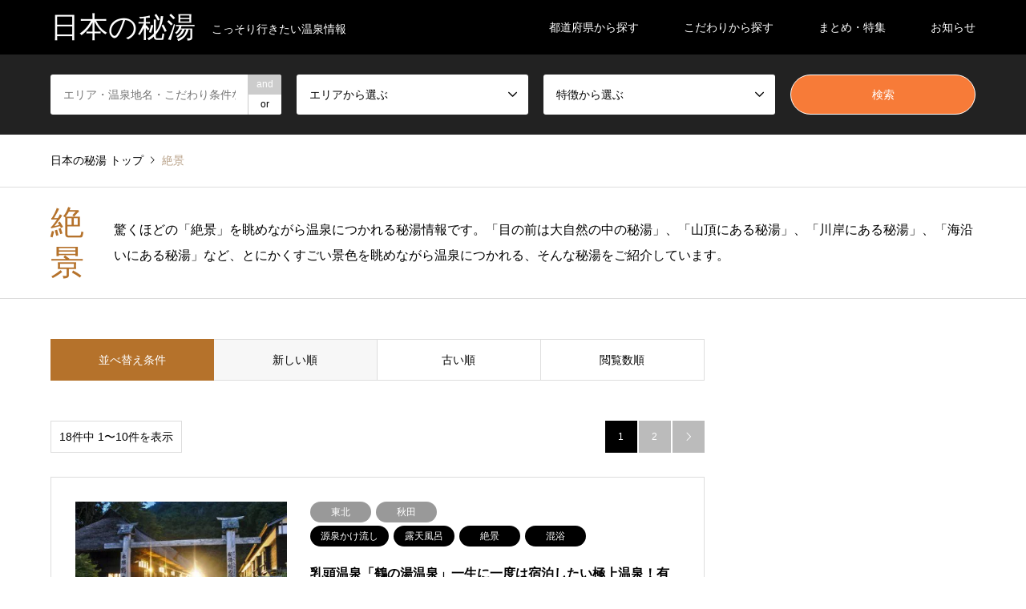

--- FILE ---
content_type: text/html; charset=UTF-8
request_url: https://hitou-japan.com/type/zekkei/
body_size: 79499
content:
<!DOCTYPE html>
<html lang="ja">
<head prefix="og: http://ogp.me/ns# fb: http://ogp.me/ns/fb#">
<meta charset="UTF-8">
<!--[if IE]><meta http-equiv="X-UA-Compatible" content="IE=edge"><![endif]-->
<meta name="viewport" content="width=device-width">
<title>絶景 ｜日本の秘湯</title>
			<meta property="og:type" content="blog" />
<meta property="og:url" content="https:/hitou-japan.com/type/zekkei/">
<meta property="og:title" content="乳頭温泉「鶴の湯温泉」一生に一度は宿泊したい極上温泉！有名な混浴露天風呂は日帰りもOK！" />
<meta property="og:description" content="こっそり行きたい温泉情報 " />
<meta property="og:site_name" content="日本の秘湯" />
<meta property="og:image" content='https://hitou-japan.com/wp-content/uploads/2018/06/hitou-japan_4.jpg'>
<meta property="og:image:secure_url" content="https://hitou-japan.com/wp-content/uploads/2018/06/hitou-japan_4.jpg" />
<meta property="og:image:width" content="1446" />
<meta property="og:image:height" content="700" />
<link rel="pingback" href="https://hitou-japan.com/xmlrpc.php">
<link rel="shortcut icon" href="https://hitou-japan.com/wp-content/uploads/2018/05/スクリーンショット-2018-05-15-21.24.42.png">

<!-- Google Tag Manager for WordPress by DuracellTomi -->
<script data-cfasync="false" type="text/javascript">
	var gtm4wp_datalayer_name = "dataLayer";
	var dataLayer = dataLayer || [];
</script>
<!-- End Google Tag Manager for WordPress by DuracellTomi -->
<!-- All in One SEO Pack 2.5 by Michael Torbert of Semper Fi Web Design[249,274] -->
<meta name="description"  content="驚くほどの「絶景」を眺めながら温泉につかれる秘湯情報です。「目の前は大自然の中の秘湯」、「山頂にある秘湯」、「川岸にある秘湯」、「海沿いにある秘湯」など、とにかくすごい景色を眺めながら温泉につかれる、そんな秘湯をご紹介しています。" />

<meta name="keywords"  content="鶴の湯温泉,黒薙温泉,ホテル金波楼,西の河原露天風呂,山水館,摂津峡 花の里温泉 山水館,,ホテル祖谷温泉" />
<link rel='next' href='https://hitou-japan.com/type/zekkei/page/2/' />

<link rel="canonical" href="https://hitou-japan.com/type/zekkei/" />
<!-- /all in one seo pack -->
<link rel='dns-prefetch' href='//s.w.org' />
<link rel="alternate" type="application/rss+xml" title="日本の秘湯 &raquo; フィード" href="https://hitou-japan.com/feed/" />
<link rel="alternate" type="application/rss+xml" title="日本の秘湯 &raquo; コメントフィード" href="https://hitou-japan.com/comments/feed/" />
<link rel="alternate" type="application/rss+xml" title="日本の秘湯 &raquo; 絶景 特徴 のフィード" href="https://hitou-japan.com/type/zekkei/feed/" />
<link rel='stylesheet' id='style-css'  href='https://hitou-japan.com/wp-content/themes/gensen_tcd050/style.css?ver=1.2.1' type='text/css' media='all' />
<link rel='stylesheet' id='toc-screen-css'  href='https://hitou-japan.com/wp-content/plugins/table-of-contents-plus/screen.min.css?ver=1509' type='text/css' media='all' />
<script type='text/javascript' src='https://hitou-japan.com/wp-includes/js/jquery/jquery.js?ver=1.12.4'></script>
<script type='text/javascript' src='https://hitou-japan.com/wp-includes/js/jquery/jquery-migrate.min.js?ver=1.4.1'></script>
<script type='text/javascript' src='https://hitou-japan.com/wp-content/plugins/duracelltomi-google-tag-manager/js/gtm4wp-form-move-tracker.js?ver=1.8'></script>
<link rel='https://api.w.org/' href='https://hitou-japan.com/wp-json/' />

<!-- Google Tag Manager for WordPress by DuracellTomi -->
<script data-cfasync="false" type="text/javascript">
	dataLayer.push({"pagePostType":"onsen","pagePostType2":"tax-onsen","pageCategory":[]});
</script>
<script data-cfasync="false">(function(w,d,s,l,i){w[l]=w[l]||[];w[l].push({'gtm.start':
new Date().getTime(),event:'gtm.js'});var f=d.getElementsByTagName(s)[0],
j=d.createElement(s),dl=l!='dataLayer'?'&l='+l:'';j.async=true;j.src=
'//www.googletagmanager.com/gtm.'+'js?id='+i+dl;f.parentNode.insertBefore(j,f);
})(window,document,'script','dataLayer','GTM-P6BM8ZQ');</script>
<!-- End Google Tag Manager -->
<!-- End Google Tag Manager for WordPress by DuracellTomi -->
<link rel="stylesheet" href="https://hitou-japan.com/wp-content/themes/gensen_tcd050/css/design-plus.css?ver=1.2.1">
<link rel="stylesheet" href="https://hitou-japan.com/wp-content/themes/gensen_tcd050/css/sns-botton.css?ver=1.2.1">
<link rel="stylesheet" href="https://hitou-japan.com/wp-content/themes/gensen_tcd050/css/responsive.css?ver=1.2.1">
<link rel="stylesheet" href="https://hitou-japan.com/wp-content/themes/gensen_tcd050/css/footer-bar.css?ver=1.2.1">

<script src="https://hitou-japan.com/wp-content/themes/gensen_tcd050/js/jquery.easing.1.3.js?ver=1.2.1"></script>
<script src="https://hitou-japan.com/wp-content/themes/gensen_tcd050/js/jquery.textOverflowEllipsis.js?ver=1.2.1"></script>
<script src="https://hitou-japan.com/wp-content/themes/gensen_tcd050/js/jscript.js?ver=1.2.1"></script>
<script src="https://hitou-japan.com/wp-content/themes/gensen_tcd050/js/comment.js?ver=1.2.1"></script>
<script src="https://hitou-japan.com/wp-content/themes/gensen_tcd050/js/header_fix.js?ver=1.2.1"></script>
<script src="https://hitou-japan.com/wp-content/themes/gensen_tcd050/js/jquery.chosen.min.js?ver=1.2.1"></script>
<link rel="stylesheet" href="https://hitou-japan.com/wp-content/themes/gensen_tcd050/css/jquery.chosen.css?ver=1.2.1">

<style type="text/css">
body, input, textarea, select { font-family: "Segoe UI", Verdana, "游ゴシック", YuGothic, "Hiragino Kaku Gothic ProN", Meiryo, sans-serif; }
.rich_font { font-family: "Times New Roman" , "游明朝" , "Yu Mincho" , "游明朝体" , "YuMincho" , "ヒラギノ明朝 Pro W3" , "Hiragino Mincho Pro" , "HiraMinProN-W3" , "HGS明朝E" , "ＭＳ Ｐ明朝" , "MS PMincho" , serif; font-weight:500; }

#header_logo #logo_text .logo { font-size:36px; }
#header_logo_fix #logo_text_fixed .logo { font-size:36px; }
#footer_logo .logo_text { font-size:36px; }
#post_title { font-size:32px; }
.post_content { font-size:16px; }
#archive_headline { font-size:42px; }
#archive_desc { font-size:14px; }
  
@media screen and (max-width:991px) {
  #header_logo #logo_text .logo { font-size:26px; }
  #header_logo_fix #logo_text_fixed .logo { font-size:26px; }
  #footer_logo .logo_text { font-size:26px; }
  #post_title { font-size:25px; }
  .post_content { font-size:16px; }
  #archive_headline { font-size:25px; }
  #archive_desc { font-size:15px; }
}


#site_wrap { display:none; }
#site_loader_overlay {
  background: #fff;
  opacity: 1;
  position: fixed;
  top: 0px;
  left: 0px;
  width: 100%;
  height: 100%;
  width: 100vw;
  height: 100vh;
  z-index: 99999;
}

/* type1 */
#site_loader_animation {
  margin: -25.5px 0 0 -25.5px;
  width: 48px;
  height: 48px;
  font-size: 10px;
  text-indent: -9999em;
  position: fixed;
  top: 50%;
  left: 50%;
  border: 3px solid rgba(181,114,43,0.2);
  border-top-color: #b5722b;
  border-radius: 50%;
  -webkit-animation: loading-circle 1.1s infinite linear;
  animation: loading-circle 1.1s infinite linear;
}
@-webkit-keyframes loading-circle {
  0% { -webkit-transform: rotate(0deg); transform: rotate(0deg); }
  100% { -webkit-transform: rotate(360deg); transform: rotate(360deg); }
}
@keyframes loading-circle {
  0% { -webkit-transform: rotate(0deg); transform: rotate(0deg); }
  100% { -webkit-transform: rotate(360deg); transform: rotate(360deg);
  }
}


.image {
overflow: hidden;
-webkit-backface-visibility: hidden;
backface-visibility: hidden;
-webkit-transition-duration: .35s;
-moz-transition-duration: .35s;
-ms-transition-duration: .35s;
-o-transition-duration: .35s;
transition-duration: .35s;
}
.image img {
-webkit-backface-visibility: hidden;
backface-visibility: hidden;
-webkit-transform: scale(1);
-webkit-transition-property: opacity, scale, -webkit-transform, transform;
-webkit-transition-duration: .35s;
-moz-transform: scale(1);
-moz-transition-property: opacity, scale, -moz-transform, transform;
-moz-transition-duration: .35s;
-ms-transform: scale(1);
-ms-transition-property: opacity, scale, -ms-transform, transform;
-ms-transition-duration: .35s;
-o-transform: scale(1);
-o-transition-property: opacity, scale, -o-transform, transform;
-o-transition-duration: .35s;
transform: scale(1);
transition-property: opacity, scale, transform;
transition-duration: .35s;
}
.image:hover img, a:hover .image img {
-webkit-transform: scale(1.2);
-moz-transform: scale(1.2);
-ms-transform: scale(1.2);
-o-transform: scale(1.2);
transform: scale(1.2);
}
.introduce_list_col a:hover .image img {
-webkit-transform: scale(1.2) translate3d(-41.66%, 0, 0);
-moz-transform: scale(1.2) translate3d(-41.66%, 0, 0);
-ms-transform: scale(1.2) translate3d(-41.66%, 0, 0);
-o-transform: scale(1.2) translate3d(-41.66%, 0, 0);
transform: scale(1.2) translate3d(-41.66%, 0, 0);
}


.archive_filter .button input:hover, .archive_sort dt,#post_pagination p, #post_pagination a:hover, #return_top a, .c-pw__btn,
#comment_header ul li a:hover, #comment_header ul li.comment_switch_active a, #comment_header #comment_closed p,
#introduce_slider .slick-dots li button:hover, #introduce_slider .slick-dots li.slick-active button
{ background-color:#b5722b; }

#comment_header ul li.comment_switch_active a, #comment_header #comment_closed p, #guest_info input:focus, #comment_textarea textarea:focus
{ border-color:#b5722b; }

#comment_header ul li.comment_switch_active a:after, #comment_header #comment_closed p:after
{ border-color:#b5722b transparent transparent transparent; }

.header_search_inputs .chosen-results li[data-option-array-index="0"]
{ background-color:#b5722b !important; border-color:#b5722b; }

a:hover, #bread_crumb li a:hover, #bread_crumb li.home a:hover:before, #bread_crumb li.last,
#archive_headline, .archive_header .headline, .archive_filter_headline, #related_post .headline,
#introduce_header .headline, .introduce_list_col .info .title, .introduce_archive_banner_link a:hover,
#recent_news .headline, #recent_news li a:hover, #comment_headline,
.side_headline, ul.banner_list li a:hover .caption, .footer_headline, .footer_widget a:hover,
#index_news .entry-date, #index_news_mobile .entry-date, .cb_content-carousel a:hover .image .title
{ color:#b5722b; }

#index_news_mobile .archive_link a:hover, .cb_content-blog_list .archive_link a:hover, #load_post a:hover, #submit_comment:hover, .c-pw__btn:hover
{ background-color:#916032; }

#header_search select:focus, .header_search_inputs .chosen-with-drop .chosen-single span, #footer_contents a:hover, #footer_nav a:hover, #footer_social_link li:hover:before,
#header_slider .slick-arrow:hover, .cb_content-carousel .slick-arrow:hover
{ color:#916032; }

.post_content a { color:#0276f2; }

#header_search, #index_header_search { background-color:#222222; }

#footer_nav { background-color:; }
#footer_contents { background-color:#222222; }

#header_search_submit { background-color:rgba(247,123,56,1.0); }
#header_search_submit:hover { background-color:rgba(146,120,95,1.0); }
.cat-category { background-color:#999999 !important; }
.cat-area { background-color:#999999 !important; }
.cat-type { background-color:#000000 !important; }

@media only screen and (min-width:992px) {
  #global_menu ul ul a { background-color:#b5722b; }
  #global_menu ul ul a:hover, #global_menu ul ul .current-menu-item > a { background-color:#916032; }
  #header_top { background-color:#000000; }
  .has_header_content #header_top { background-color:rgba(0,0,0,0.4); }
  .fix_top.header_fix #header_top { background-color:rgba(0,0,0,0.8); }
  #header_logo a, #global_menu > ul > li > a { color:; }
  #header_logo_fix a, .fix_top.header_fix #global_menu > ul > li > a { color:#ffffff; }
  .has_header_content #index_header_search { background-color:rgba(34,34,34,0.6); }
}
@media screen and (max-width:991px) {
  #global_menu { background-color:#b5722b; }
  #global_menu a:hover, #global_menu .current-menu-item > a { background-color:#916032; }
  #header_top { background-color:#000000; }
  #header_top a, #header_top a:before { color: !important; }
  .mobile_fix_top.header_fix #header_top { background-color:rgba(0,0,0,0.8); }
  .mobile_fix_top.header_fix #header_top a, .mobile_fix_top.header_fix #header_top a:before { color:#ffffff !important; }
  .archive_sort dt { color:#b5722b; }
  .post-type-archive-news #recent_news .show_date li .date { color:#b5722b; }
}



</style>

<script src="https://hitou-japan.com/wp-content/themes/gensen_tcd050/js/imagesloaded.pkgd.min.js?ver=1.2.1"></script>
		<style type="text/css" id="wp-custom-css">
			#cb_4 .cb_headline{color:#b55a00;font-size:45px;}
@media screen and (max-width:991px) {
  #cb_4 .cb_headline { font-size:22px; }
	#cb_0 .cb_desc {
		font-size: 13px;
	}
  #cb_1 .cb_desc {
		font-size: 13px;
	}
	#cb_2 .cb_desc {
		font-size: 13px;
	}
	#cb_3 .cb_desc {
		font-size: 13px;
	}
	#cb_4 .cb_desc {
		font-size: 13px;
	}
}
@media only screen and (max-width: 767px) {
	.post_content p {
		font-size: 15px;
  }
}
		</style>
	<script async src="//pagead2.googlesyndication.com/pagead/js/adsbygoogle.js"></script>
<script>
     (adsbygoogle = window.adsbygoogle || []).push({
          google_ad_client: "ca-pub-4518480259173541",
          enable_page_level_ads: true
     });
</script>
<meta name="google-site-verification" content="TB9KEpnP2tvNaSR_CVruY-5Z5u1FywuCgWfa3MBNMIg" />
</head>
<body id="body" class="archive tax-type term-zekkei term-22 fix_top mobile_fix_top">

<!-- Google Tag Manager (noscript) -->
<noscript><iframe src="https://www.googletagmanager.com/ns.html?id=GTM-P6BM8ZQ"
height="0" width="0" style="display:none;visibility:hidden"></iframe></noscript>
<!-- End Google Tag Manager (noscript) -->

<div id="site_loader_overlay">
 <div id="site_loader_animation">
 </div>
</div>

 <div id="header">
  <div id="header_top">
   <div class="inner clearfix">
    <div id="header_logo">
     <div id="logo_text">
            <div class="logo"><a href="https://hitou-japan.com/"><span class="rich_font">日本の秘湯</span><span class="desc">こっそり行きたい温泉情報 </span></a></div>
    </div>
    </div>
    <div id="header_logo_fix">
     <div id="logo_text_fixed">
 <p class="logo rich_font"><a href="https://hitou-japan.com/" title="日本の秘湯">日本の秘湯</a></p>
</div>
    </div>
    <a href="#" class="search_button"><span>検索</span></a>
    <a href="#" class="menu_button"><span>menu</span></a>
    <div id="global_menu">
     <ul id="menu-%e3%83%a1%e3%83%8b%e3%83%a5%e3%83%bc%ef%bc%91" class="menu"><li id="menu-item-36" class="menu-item menu-item-type-custom menu-item-object-custom menu-item-has-children menu-item-36"><a>都道府県から探す</a>
<ul class="sub-menu">
	<li id="menu-item-139" class="menu-item menu-item-type-taxonomy menu-item-object-area menu-item-139"><a href="https://hitou-japan.com/area/hokkaido/">北海道</a></li>
	<li id="menu-item-131" class="menu-item menu-item-type-taxonomy menu-item-object-area menu-item-has-children menu-item-131"><a href="https://hitou-japan.com/area/tohoku/">東北</a>
	<ul class="sub-menu">
		<li id="menu-item-133" class="menu-item menu-item-type-taxonomy menu-item-object-area menu-item-133"><a href="https://hitou-japan.com/area/aomori/">青森</a></li>
		<li id="menu-item-135" class="menu-item menu-item-type-taxonomy menu-item-object-area menu-item-135"><a href="https://hitou-japan.com/area/akita/">秋田</a></li>
		<li id="menu-item-134" class="menu-item menu-item-type-taxonomy menu-item-object-area menu-item-134"><a href="https://hitou-japan.com/area/iwate/">岩手</a></li>
		<li id="menu-item-136" class="menu-item menu-item-type-taxonomy menu-item-object-area menu-item-136"><a href="https://hitou-japan.com/area/miyagi/">宮城</a></li>
		<li id="menu-item-137" class="menu-item menu-item-type-taxonomy menu-item-object-area menu-item-137"><a href="https://hitou-japan.com/area/yamagata/">山形</a></li>
		<li id="menu-item-138" class="menu-item menu-item-type-taxonomy menu-item-object-area menu-item-138"><a href="https://hitou-japan.com/area/fukushima/">福島</a></li>
	</ul>
</li>
	<li id="menu-item-125" class="menu-item menu-item-type-taxonomy menu-item-object-area menu-item-has-children menu-item-125"><a href="https://hitou-japan.com/area/hokuriku_koushinetsu/">北陸・甲信越</a>
	<ul class="sub-menu">
		<li id="menu-item-127" class="menu-item menu-item-type-taxonomy menu-item-object-area menu-item-127"><a href="https://hitou-japan.com/area/ishikawa/">石川</a></li>
		<li id="menu-item-126" class="menu-item menu-item-type-taxonomy menu-item-object-area menu-item-126"><a href="https://hitou-japan.com/area/toyama/">富山</a></li>
		<li id="menu-item-129" class="menu-item menu-item-type-taxonomy menu-item-object-area menu-item-129"><a href="https://hitou-japan.com/area/niigata/">新潟</a></li>
		<li id="menu-item-128" class="menu-item menu-item-type-taxonomy menu-item-object-area menu-item-128"><a href="https://hitou-japan.com/area/fukui/">福井</a></li>
		<li id="menu-item-130" class="menu-item menu-item-type-taxonomy menu-item-object-area menu-item-130"><a href="https://hitou-japan.com/area/yamanashi/">山梨</a></li>
		<li id="menu-item-132" class="menu-item menu-item-type-taxonomy menu-item-object-area menu-item-132"><a href="https://hitou-japan.com/area/nagano/">長野</a></li>
	</ul>
</li>
	<li id="menu-item-37" class="menu-item menu-item-type-taxonomy menu-item-object-area menu-item-has-children menu-item-37"><a href="https://hitou-japan.com/area/kanto/">関東</a>
	<ul class="sub-menu">
		<li id="menu-item-94" class="menu-item menu-item-type-taxonomy menu-item-object-area menu-item-94"><a href="https://hitou-japan.com/area/kanagawa/">神奈川</a></li>
		<li id="menu-item-96" class="menu-item menu-item-type-taxonomy menu-item-object-area menu-item-96"><a href="https://hitou-japan.com/area/gunma/">群馬</a></li>
		<li id="menu-item-97" class="menu-item menu-item-type-taxonomy menu-item-object-area menu-item-97"><a href="https://hitou-japan.com/area/tochigi/">栃木</a></li>
		<li id="menu-item-95" class="menu-item menu-item-type-taxonomy menu-item-object-area menu-item-95"><a href="https://hitou-japan.com/area/chiba/">千葉</a></li>
		<li id="menu-item-98" class="menu-item menu-item-type-taxonomy menu-item-object-area menu-item-98"><a href="https://hitou-japan.com/area/saitama/">埼玉</a></li>
	</ul>
</li>
	<li id="menu-item-99" class="menu-item menu-item-type-taxonomy menu-item-object-area menu-item-has-children menu-item-99"><a href="https://hitou-japan.com/area/toukai/">東海</a>
	<ul class="sub-menu">
		<li id="menu-item-101" class="menu-item menu-item-type-taxonomy menu-item-object-area menu-item-101"><a href="https://hitou-japan.com/area/gifu/">岐阜</a></li>
		<li id="menu-item-103" class="menu-item menu-item-type-taxonomy menu-item-object-area menu-item-103"><a href="https://hitou-japan.com/area/mie/">三重</a></li>
		<li id="menu-item-102" class="menu-item menu-item-type-taxonomy menu-item-object-area menu-item-102"><a href="https://hitou-japan.com/area/shizuoka/">静岡</a></li>
		<li id="menu-item-100" class="menu-item menu-item-type-taxonomy menu-item-object-area menu-item-100"><a href="https://hitou-japan.com/area/aichi/">愛知</a></li>
	</ul>
</li>
	<li id="menu-item-38" class="menu-item menu-item-type-taxonomy menu-item-object-area menu-item-has-children menu-item-38"><a href="https://hitou-japan.com/area/kansai/">関西</a>
	<ul class="sub-menu">
		<li id="menu-item-39" class="menu-item menu-item-type-taxonomy menu-item-object-area menu-item-39"><a href="https://hitou-japan.com/area/osaka/">大阪</a></li>
		<li id="menu-item-40" class="menu-item menu-item-type-taxonomy menu-item-object-area menu-item-40"><a href="https://hitou-japan.com/area/kyoto/">京都</a></li>
		<li id="menu-item-41" class="menu-item menu-item-type-taxonomy menu-item-object-area menu-item-41"><a href="https://hitou-japan.com/area/hyogo/">兵庫</a></li>
		<li id="menu-item-67" class="menu-item menu-item-type-taxonomy menu-item-object-area menu-item-67"><a href="https://hitou-japan.com/area/nara/">奈良</a></li>
		<li id="menu-item-42" class="menu-item menu-item-type-taxonomy menu-item-object-area menu-item-42"><a href="https://hitou-japan.com/area/shiga/">滋賀</a></li>
		<li id="menu-item-68" class="menu-item menu-item-type-taxonomy menu-item-object-area menu-item-68"><a href="https://hitou-japan.com/area/wakayama/">和歌山</a></li>
	</ul>
</li>
	<li id="menu-item-104" class="menu-item menu-item-type-taxonomy menu-item-object-area menu-item-has-children menu-item-104"><a href="https://hitou-japan.com/area/chugoku_shikoku/">中国・四国</a>
	<ul class="sub-menu">
		<li id="menu-item-105" class="menu-item menu-item-type-taxonomy menu-item-object-area menu-item-105"><a href="https://hitou-japan.com/area/okayama/">岡山</a></li>
		<li id="menu-item-106" class="menu-item menu-item-type-taxonomy menu-item-object-area menu-item-106"><a href="https://hitou-japan.com/area/hiroshima/">広島</a></li>
		<li id="menu-item-107" class="menu-item menu-item-type-taxonomy menu-item-object-area menu-item-107"><a href="https://hitou-japan.com/area/tottori/">鳥取</a></li>
		<li id="menu-item-108" class="menu-item menu-item-type-taxonomy menu-item-object-area menu-item-108"><a href="https://hitou-japan.com/area/shimane/">島根</a></li>
		<li id="menu-item-109" class="menu-item menu-item-type-taxonomy menu-item-object-area menu-item-109"><a href="https://hitou-japan.com/area/yamaguchi/">山口</a></li>
		<li id="menu-item-110" class="menu-item menu-item-type-taxonomy menu-item-object-area menu-item-110"><a href="https://hitou-japan.com/area/ehime/">愛媛</a></li>
		<li id="menu-item-111" class="menu-item menu-item-type-taxonomy menu-item-object-area menu-item-111"><a href="https://hitou-japan.com/area/tokushima/">徳島</a></li>
		<li id="menu-item-112" class="menu-item menu-item-type-taxonomy menu-item-object-area menu-item-112"><a href="https://hitou-japan.com/area/kagawa/">香川</a></li>
		<li id="menu-item-113" class="menu-item menu-item-type-taxonomy menu-item-object-area menu-item-113"><a href="https://hitou-japan.com/area/kouchi/">高知</a></li>
	</ul>
</li>
	<li id="menu-item-114" class="menu-item menu-item-type-taxonomy menu-item-object-area menu-item-has-children menu-item-114"><a href="https://hitou-japan.com/area/kyushu/">九州</a>
	<ul class="sub-menu">
		<li id="menu-item-115" class="menu-item menu-item-type-taxonomy menu-item-object-area menu-item-115"><a href="https://hitou-japan.com/area/fukuoka/">福岡</a></li>
		<li id="menu-item-116" class="menu-item menu-item-type-taxonomy menu-item-object-area menu-item-116"><a href="https://hitou-japan.com/area/oita/">大分</a></li>
		<li id="menu-item-117" class="menu-item menu-item-type-taxonomy menu-item-object-area menu-item-117"><a href="https://hitou-japan.com/area/saga/">佐賀</a></li>
		<li id="menu-item-118" class="menu-item menu-item-type-taxonomy menu-item-object-area menu-item-118"><a href="https://hitou-japan.com/area/nagasaki/">長崎</a></li>
		<li id="menu-item-119" class="menu-item menu-item-type-taxonomy menu-item-object-area menu-item-119"><a href="https://hitou-japan.com/area/kumamoto/">熊本</a></li>
		<li id="menu-item-120" class="menu-item menu-item-type-taxonomy menu-item-object-area menu-item-120"><a href="https://hitou-japan.com/area/kagoshima/">鹿児島</a></li>
		<li id="menu-item-121" class="menu-item menu-item-type-taxonomy menu-item-object-area menu-item-121"><a href="https://hitou-japan.com/area/miyazaki/">宮崎</a></li>
	</ul>
</li>
	<li id="menu-item-122" class="menu-item menu-item-type-taxonomy menu-item-object-area menu-item-has-children menu-item-122"><a href="https://hitou-japan.com/area/okinawa/">沖縄</a>
	<ul class="sub-menu">
		<li id="menu-item-123" class="menu-item menu-item-type-taxonomy menu-item-object-area menu-item-123"><a href="https://hitou-japan.com/area/okinawa_hontou/">沖縄本島</a></li>
		<li id="menu-item-124" class="menu-item menu-item-type-taxonomy menu-item-object-area menu-item-124"><a href="https://hitou-japan.com/area/okinawa_ritou/">沖縄離島</a></li>
	</ul>
</li>
</ul>
</li>
<li id="menu-item-26" class="menu-item menu-item-type-custom menu-item-object-custom current-menu-ancestor current-menu-parent menu-item-has-children menu-item-26"><a>こだわりから探す</a>
<ul class="sub-menu">
	<li id="menu-item-23" class="menu-item menu-item-type-taxonomy menu-item-object-type menu-item-23"><a href="https://hitou-japan.com/type/gensen/">源泉かけ流し</a></li>
	<li id="menu-item-72" class="menu-item menu-item-type-taxonomy menu-item-object-type menu-item-72"><a href="https://hitou-japan.com/type/roten/">露天風呂</a></li>
	<li id="menu-item-73" class="menu-item menu-item-type-taxonomy menu-item-object-type current-menu-item menu-item-73"><a href="https://hitou-japan.com/type/zekkei/">絶景</a></li>
	<li id="menu-item-84" class="menu-item menu-item-type-taxonomy menu-item-object-type menu-item-84"><a href="https://hitou-japan.com/type/noyu/">野湯</a></li>
	<li id="menu-item-74" class="menu-item menu-item-type-taxonomy menu-item-object-type menu-item-74"><a href="https://hitou-japan.com/type/konyoku/">混浴</a></li>
	<li id="menu-item-83" class="menu-item menu-item-type-taxonomy menu-item-object-type menu-item-83"><a href="https://hitou-japan.com/type/kyodoyokujyo_koushuyokujyo/">共同浴場・公衆浴場</a></li>
	<li id="menu-item-75" class="menu-item menu-item-type-taxonomy menu-item-object-type menu-item-75"><a href="https://hitou-japan.com/type/bijinnoyu/">美人の湯・美肌の湯</a></li>
	<li id="menu-item-24" class="menu-item menu-item-type-taxonomy menu-item-object-type menu-item-24"><a href="https://hitou-japan.com/type/kashikiri_kazokuburo/">貸切風呂・家族風呂</a></li>
	<li id="menu-item-85" class="menu-item menu-item-type-taxonomy menu-item-object-type menu-item-85"><a href="https://hitou-japan.com/type/ashiyu/">足湯</a></li>
	<li id="menu-item-82" class="menu-item menu-item-type-taxonomy menu-item-object-type menu-item-82"><a href="https://hitou-japan.com/type/24hours/">24時間入浴可</a></li>
	<li id="menu-item-86" class="menu-item menu-item-type-taxonomy menu-item-object-type menu-item-86"><a href="https://hitou-japan.com/type/sauna/">サウナ</a></li>
	<li id="menu-item-22" class="menu-item menu-item-type-taxonomy menu-item-object-type menu-item-22"><a href="https://hitou-japan.com/type/ganban/">岩盤浴</a></li>
</ul>
</li>
<li id="menu-item-51" class="menu-item menu-item-type-custom menu-item-object-custom menu-item-has-children menu-item-51"><a href="http://hitou-japan.com/%E3%83%96%E3%83%AD%E3%82%B0%E4%B8%80%E8%A6%A7%E3%83%9A%E3%83%BC%E3%82%B8/">まとめ・特集</a>
<ul class="sub-menu">
	<li id="menu-item-227" class="menu-item menu-item-type-taxonomy menu-item-object-category menu-item-227"><a href="https://hitou-japan.com/matome_topics/matome/">温泉まとめ</a></li>
	<li id="menu-item-228" class="menu-item menu-item-type-taxonomy menu-item-object-category menu-item-228"><a href="https://hitou-japan.com/matome_topics/tokushu/">温泉特集</a></li>
</ul>
</li>
<li id="menu-item-91" class="menu-item menu-item-type-post_type_archive menu-item-object-news menu-item-91"><a href="https://hitou-japan.com/news/">お知らせ</a></li>
</ul>    </div>
   </div>
  </div>
  <div id="header_search">
   <div class="inner">
    <form action="https://hitou-japan.com/onsen/" method="get" class="columns-4">
     <div class="header_search_inputs header_search_keywords">
      <input type="text" id="header_search_keywords" name="search_keywords" placeholder="エリア・温泉地名・こだわり条件などを入力" value="" />
      <input type="hidden" name="search_keywords_operator" value="and" />
      <ul class="search_keywords_operator">
       <li class="active">and</li>
       <li>or</li>
      </ul>
     </div>
     <div class="header_search_inputs">
<select  name='search_cat1' id='header_search_cat1' class='' >
	<option value='0' selected='selected'>エリアから選ぶ</option>
	<option class="level-0" value="74">北海道</option>
	<option class="level-0" value="67">東北</option>
	<option class="level-1" value="68">&nbsp;&nbsp;&nbsp;青森</option>
	<option class="level-1" value="70">&nbsp;&nbsp;&nbsp;秋田</option>
	<option class="level-1" value="69">&nbsp;&nbsp;&nbsp;岩手</option>
	<option class="level-1" value="71">&nbsp;&nbsp;&nbsp;宮城</option>
	<option class="level-1" value="72">&nbsp;&nbsp;&nbsp;山形</option>
	<option class="level-1" value="73">&nbsp;&nbsp;&nbsp;福島</option>
	<option class="level-0" value="59">北陸・甲信越</option>
	<option class="level-1" value="60">&nbsp;&nbsp;&nbsp;富山</option>
	<option class="level-1" value="62">&nbsp;&nbsp;&nbsp;石川</option>
	<option class="level-1" value="64">&nbsp;&nbsp;&nbsp;新潟</option>
	<option class="level-1" value="63">&nbsp;&nbsp;&nbsp;福井</option>
	<option class="level-1" value="66">&nbsp;&nbsp;&nbsp;山梨</option>
	<option class="level-1" value="65">&nbsp;&nbsp;&nbsp;長野</option>
	<option class="level-0" value="2">関東</option>
	<option class="level-1" value="5">&nbsp;&nbsp;&nbsp;東京</option>
	<option class="level-1" value="28">&nbsp;&nbsp;&nbsp;神奈川</option>
	<option class="level-1" value="30">&nbsp;&nbsp;&nbsp;群馬</option>
	<option class="level-1" value="31">&nbsp;&nbsp;&nbsp;栃木</option>
	<option class="level-1" value="29">&nbsp;&nbsp;&nbsp;千葉</option>
	<option class="level-1" value="32">&nbsp;&nbsp;&nbsp;埼玉</option>
	<option class="level-0" value="33">東海</option>
	<option class="level-1" value="35">&nbsp;&nbsp;&nbsp;岐阜</option>
	<option class="level-1" value="36">&nbsp;&nbsp;&nbsp;静岡</option>
	<option class="level-1" value="34">&nbsp;&nbsp;&nbsp;愛知</option>
	<option class="level-1" value="37">&nbsp;&nbsp;&nbsp;三重</option>
	<option class="level-0" value="3">関西</option>
	<option class="level-1" value="4">&nbsp;&nbsp;&nbsp;大阪</option>
	<option class="level-1" value="11">&nbsp;&nbsp;&nbsp;京都</option>
	<option class="level-1" value="12">&nbsp;&nbsp;&nbsp;兵庫</option>
	<option class="level-1" value="23">&nbsp;&nbsp;&nbsp;奈良</option>
	<option class="level-1" value="13">&nbsp;&nbsp;&nbsp;滋賀</option>
	<option class="level-1" value="24">&nbsp;&nbsp;&nbsp;和歌山</option>
	<option class="level-0" value="38">中国・四国</option>
	<option class="level-1" value="39">&nbsp;&nbsp;&nbsp;岡山</option>
	<option class="level-1" value="40">&nbsp;&nbsp;&nbsp;広島</option>
	<option class="level-1" value="41">&nbsp;&nbsp;&nbsp;鳥取</option>
	<option class="level-1" value="42">&nbsp;&nbsp;&nbsp;島根</option>
	<option class="level-1" value="43">&nbsp;&nbsp;&nbsp;山口</option>
	<option class="level-1" value="44">&nbsp;&nbsp;&nbsp;愛媛</option>
	<option class="level-1" value="45">&nbsp;&nbsp;&nbsp;徳島</option>
	<option class="level-1" value="46">&nbsp;&nbsp;&nbsp;香川</option>
	<option class="level-1" value="47">&nbsp;&nbsp;&nbsp;高知</option>
	<option class="level-0" value="48">九州</option>
	<option class="level-1" value="49">&nbsp;&nbsp;&nbsp;福岡</option>
	<option class="level-1" value="52">&nbsp;&nbsp;&nbsp;長崎</option>
	<option class="level-1" value="50">&nbsp;&nbsp;&nbsp;大分</option>
	<option class="level-1" value="51">&nbsp;&nbsp;&nbsp;佐賀</option>
	<option class="level-1" value="53">&nbsp;&nbsp;&nbsp;熊本</option>
	<option class="level-1" value="54">&nbsp;&nbsp;&nbsp;鹿児島</option>
	<option class="level-1" value="55">&nbsp;&nbsp;&nbsp;宮崎</option>
	<option class="level-0" value="56">沖縄</option>
	<option class="level-1" value="57">&nbsp;&nbsp;&nbsp;沖縄本島</option>
	<option class="level-1" value="58">&nbsp;&nbsp;&nbsp;沖縄離島</option>
</select>
     </div>
     <div class="header_search_inputs">
<select  name='search_cat2' id='header_search_cat2' class='' >
	<option value='0' selected='selected'>特徴から選ぶ</option>
	<option class="level-0" value="9">源泉かけ流し</option>
	<option class="level-0" value="6">露天風呂</option>
	<option class="level-0" value="22">絶景</option>
	<option class="level-0" value="25">野湯</option>
	<option class="level-0" value="14">混浴</option>
	<option class="level-0" value="26">共同浴場・公衆浴場</option>
	<option class="level-0" value="21">美人の湯・美肌の湯</option>
	<option class="level-0" value="7">貸切風呂・家族風呂</option>
	<option class="level-0" value="27">足湯</option>
	<option class="level-0" value="19">24時間入浴可</option>
	<option class="level-0" value="20">サウナ</option>
	<option class="level-0" value="8">岩盤浴</option>
</select>
     </div>
     <div class="header_search_inputs header_search_button">
      <input type="submit" id="header_search_submit" value="検索" />
     </div>
    </form>
   </div>
  </div>
 </div><!-- END #header -->

 <div id="main_contents" class="clearfix">


<div id="breadcrumb">
 <ul class="inner clearfix">
  <li itemscope="itemscope" itemtype="http://data-vocabulary.org/Breadcrumb" class="home"><a itemprop="url" href="https://hitou-japan.com/">日本の秘湯 トップ<span itemprop="title">ホーム</span></a></li>

  <li class="last">絶景</li>

 </ul>
</div>

<div class="archive_header">
 <div class="inner">
  <h1 class="headline rich_font">絶景</h1>
  <p class="desc">驚くほどの「絶景」を眺めながら温泉につかれる秘湯情報です。「目の前は大自然の中の秘湯」、「山頂にある秘湯」、「川岸にある秘湯」、「海沿いにある秘湯」など、とにかくすごい景色を眺めながら温泉につかれる、そんな秘湯をご紹介しています。</p>
 </div>
</div>

<div id="main_col" class="clearfix">

 <div id="left_col" class="custom_search_results">


 <dl class="archive_sort clearfix">
  <dt>並べ替え条件</dt>
  <dd><a href="/type/zekkei/?sort=date_desc" class="active">新しい順</a></dd>
  <dd><a href="/type/zekkei/?sort=date_asc">古い順</a></dd>
  <dd><a href="/type/zekkei/?sort=views">閲覧数順</a></dd>
 </dl>

<div class="page_navi2 clearfix">
 <p>18件中 1〜10件を表示</p>
<ul class='page-numbers'>
	<li class='prev disable'><span class='prev page-numbers'>&#xe90f;</span></li>
	<li><span aria-current='page' class='page-numbers current'>1</span></li>
	<li><a class='page-numbers' href='https://hitou-japan.com/type/zekkei/page/2/'>2</a></li>
	<li class="next"><a class="next page-numbers" href="https://hitou-japan.com/type/zekkei/page/2/">&#xe910;</a></li>
</ul>
</div>

 <ol id="post_list2">

  <li class="article">
   <a href="https://hitou-japan.com/onsen/tsurunoyuonsen/" title="乳頭温泉「鶴の湯温泉」一生に一度は宿泊したい極上温泉！有名な混浴露天風呂は日帰りもOK！" class="clearfix">
    <div class="image">
     <img width="336" height="216" src="https://hitou-japan.com/wp-content/uploads/2019/05/tsurunoyu-336x216.jpg" class="attachment-size2 size-size2 wp-post-image" alt="乳頭温泉「鶴の湯温泉」一生に一度は宿泊したい極上温泉！有名な混浴露天風呂は日帰りもOK！" />    </div>
    <div class="info">
    <ul class="meta clearfix"><li class="cat"><span class="cat-area" data-href="https://hitou-japan.com/area/tohoku/" title="東北">東北</span><span class="cat-area" data-href="https://hitou-japan.com/area/akita/" title="秋田">秋田</span></li><li class="cat"><span class="cat-type" data-href="https://hitou-japan.com/type/gensen/" title="源泉かけ流し">源泉かけ流し</span><span class="cat-type" data-href="https://hitou-japan.com/type/roten/" title="露天風呂">露天風呂</span><span class="cat-type" data-href="https://hitou-japan.com/type/zekkei/" title="絶景">絶景</span><span class="cat-type" data-href="https://hitou-japan.com/type/konyoku/" title="混浴">混浴</span></li></ul>
     <h2 class="title">乳頭温泉「鶴の湯温泉」一生に一度は宿泊したい極上温泉！有名な混浴露天風呂は日帰りもOK！</h2>
     <p class="excerpt">秋田県仙北市にある温泉地「乳頭温泉郷」。最近では、すっかり「秋田の秘湯」として人気を集めていますね。▶参考情報：「乳頭…</p>
    </div>
   </a>
  </li>
  <li class="article">
   <a href="https://hitou-japan.com/onsen/syunyoukan/" title="小浜温泉「春陽館」唐破風造りの存在感がすごい老舗旅館で日帰り入浴を体験【口コミ付】" class="clearfix">
    <div class="image">
     <img width="336" height="216" src="https://hitou-japan.com/wp-content/uploads/2019/08/shunyoukan_gaikan-336x216.jpg" class="attachment-size2 size-size2 wp-post-image" alt="小浜温泉「春陽館」唐破風造りの存在感がすごい老舗旅館で日帰り入浴を堪能【口コミ付】" />    </div>
    <div class="info">
    <ul class="meta clearfix"><li class="cat"><span class="cat-area" data-href="https://hitou-japan.com/area/kyushu/" title="九州">九州</span><span class="cat-area" data-href="https://hitou-japan.com/area/nagasaki/" title="長崎">長崎</span></li><li class="cat"><span class="cat-type" data-href="https://hitou-japan.com/type/gensen/" title="源泉かけ流し">源泉かけ流し</span><span class="cat-type" data-href="https://hitou-japan.com/type/roten/" title="露天風呂">露天風呂</span><span class="cat-type" data-href="https://hitou-japan.com/type/zekkei/" title="絶景">絶景</span><span class="cat-type" data-href="https://hitou-japan.com/type/kashikiri_kazokuburo/" title="貸切風呂・家族風呂">貸切風呂・家族風呂</span></li></ul>
     <h2 class="title">小浜温泉「春陽館」唐破風造りの存在感がすごい老舗旅館で日帰り入浴を体験【口コミ付】</h2>
     <p class="excerpt">九州地方の長崎県というと異国情緒が漂う場所と言うイメージが強く、温泉地がないのではないかという人もいます。しかし、長…</p>
    </div>
   </a>
  </li>
  <li class="article">
   <a href="https://hitou-japan.com/onsen/kuronagionsen/" title="【期間限定の秘湯】富山「黒薙温泉」！トロッコ電車で行く壮大な大自然にある混浴露天風呂で日帰り入浴を体験！" class="clearfix">
    <div class="image">
     <img width="336" height="216" src="https://hitou-japan.com/wp-content/uploads/2019/07/kuronagionsen-336x216.jpg" class="attachment-size2 size-size2 wp-post-image" alt="【期間限定の秘湯】富山「黒薙温泉」について" />    </div>
    <div class="info">
    <ul class="meta clearfix"><li class="cat"><span class="cat-area" data-href="https://hitou-japan.com/area/hokuriku_koushinetsu/" title="北陸・甲信越">北陸・甲信越</span><span class="cat-area" data-href="https://hitou-japan.com/area/toyama/" title="富山">富山</span></li><li class="cat"><span class="cat-type" data-href="https://hitou-japan.com/type/gensen/" title="源泉かけ流し">源泉かけ流し</span><span class="cat-type" data-href="https://hitou-japan.com/type/roten/" title="露天風呂">露天風呂</span><span class="cat-type" data-href="https://hitou-japan.com/type/zekkei/" title="絶景">絶景</span><span class="cat-type" data-href="https://hitou-japan.com/type/konyoku/" title="混浴">混浴</span></li></ul>
     <h2 class="title">【期間限定の秘湯】富山「黒薙温泉」！トロッコ電車で行く壮大な大自然にある混浴露天風呂で日帰り入浴を体験！</h2>
     <p class="excerpt">夏場の温泉は少し敬遠されがちですが、しかし、これからの時期にこそ入りたいそんな最高の温泉があるんです。今回ご紹介する…</p>
    </div>
   </a>
  </li>
  <li class="article">
   <a href="https://hitou-japan.com/onsen/kuramaonsen/" title="京都鞍馬の「くらま温泉」！大自然に囲まれた露天風呂で天然温泉を堪能【日帰りも宿泊も可】" class="clearfix">
    <div class="image">
     <img width="336" height="216" src="https://hitou-japan.com/wp-content/uploads/2019/05/kuramaonsen-336x216.jpg" class="attachment-size2 size-size2 wp-post-image" alt="京都鞍馬の「くらま温泉」" />    </div>
    <div class="info">
    <ul class="meta clearfix"><li class="cat"><span class="cat-area" data-href="https://hitou-japan.com/area/kansai/" title="関西">関西</span><span class="cat-area" data-href="https://hitou-japan.com/area/kyoto/" title="京都">京都</span></li><li class="cat"><span class="cat-type" data-href="https://hitou-japan.com/type/roten/" title="露天風呂">露天風呂</span><span class="cat-type" data-href="https://hitou-japan.com/type/zekkei/" title="絶景">絶景</span><span class="cat-type" data-href="https://hitou-japan.com/type/sauna/" title="サウナ">サウナ</span></li></ul>
     <h2 class="title">京都鞍馬の「くらま温泉」！大自然に囲まれた露天風呂で天然温泉を堪能【日帰りも宿泊も可】</h2>
     <p class="excerpt">京都市内中心部から北のほうに向かうとそこには京の奥座敷「鞍馬」エリアが存在しています。「鞍馬」エリアには、京都を代表…</p>
    </div>
   </a>
  </li>
  <li class="article">
   <a href="https://hitou-japan.com/onsen/hotel_kinparo/" title="城崎で人気「ホテル 金波楼」最高のおもてなし＆露天風呂と日本海のパノラマ絶景を体験【5つ星宿に認定】" class="clearfix">
    <div class="image">
     <img width="336" height="216" src="https://hitou-japan.com/wp-content/uploads/2019/04/kinparo_gaikan-336x216.jpg" class="attachment-size2 size-size2 wp-post-image" alt="「ホテル金波楼」の外観" />    </div>
    <div class="info">
    <ul class="meta clearfix"><li class="cat"><span class="cat-area" data-href="https://hitou-japan.com/area/kansai/" title="関西">関西</span><span class="cat-area" data-href="https://hitou-japan.com/area/hyogo/" title="兵庫">兵庫</span></li><li class="cat"><span class="cat-type" data-href="https://hitou-japan.com/type/roten/" title="露天風呂">露天風呂</span><span class="cat-type" data-href="https://hitou-japan.com/type/zekkei/" title="絶景">絶景</span><span class="cat-type" data-href="https://hitou-japan.com/type/sauna/" title="サウナ">サウナ</span></li></ul>
     <h2 class="title">城崎で人気「ホテル 金波楼」最高のおもてなし＆露天風呂と日本海のパノラマ絶景を体験【5つ星宿に認定】</h2>
     <p class="excerpt">兵庫県北部エリアといえば、全国的にも有名な「城崎温泉」をはじめ、日本海に隣接していている人気水族館「城崎マリンワール…</p>
    </div>
   </a>
  </li>
  <li class="article">
   <a href="https://hitou-japan.com/onsen/sainokawara-rotenburo/" title="草津温泉随一の広さ「西の河原露天風呂」開放感と四季折々の絶景を堪能【毎週金曜日「混浴の日」スタート！】" class="clearfix">
    <div class="image">
     <img width="336" height="216" src="https://hitou-japan.com/wp-content/uploads/2019/03/sainokawaradairotenburo-336x216.jpg" class="attachment-size2 size-size2 wp-post-image" alt="草津温泉随一の広さ「西の河原露天風呂」開放感と四季折々の絶景を堪能【毎週金曜日「混浴の日」スタート】" />    </div>
    <div class="info">
    <ul class="meta clearfix"><li class="cat"><span class="cat-area" data-href="https://hitou-japan.com/area/kanto/" title="関東">関東</span><span class="cat-area" data-href="https://hitou-japan.com/area/gunma/" title="群馬">群馬</span></li><li class="cat"><span class="cat-type" data-href="https://hitou-japan.com/type/gensen/" title="源泉かけ流し">源泉かけ流し</span><span class="cat-type" data-href="https://hitou-japan.com/type/roten/" title="露天風呂">露天風呂</span><span class="cat-type" data-href="https://hitou-japan.com/type/zekkei/" title="絶景">絶景</span><span class="cat-type" data-href="https://hitou-japan.com/type/konyoku/" title="混浴">混浴</span></li></ul>
     <h2 class="title">草津温泉随一の広さ「西の河原露天風呂」開放感と四季折々の絶景を堪能【毎週金曜日「混浴の日」スタート！】</h2>
     <p class="excerpt">「とんでもなく広い大露天風呂」「ハンパない開放感」などと聞いたら、温泉好きの皆さんは気になって仕方ないですよね。ひろ…</p>
    </div>
   </a>
  </li>
  <li class="article">
   <a href="https://hitou-japan.com/onsen/nannouonsen-suisyounoyu/" title="南濃温泉「水晶の湯」露天風呂から濃尾平野を一望できる絶景パノラマビューを体験！" class="clearfix">
    <div class="image">
     <img width="336" height="216" src="https://hitou-japan.com/wp-content/uploads/2019/02/nannouonsen_suishounoyu_rotenburonagame-336x216.jpg" class="attachment-size2 size-size2 wp-post-image" alt="南濃温泉「水晶の湯」露天風呂から濃尾平野を一望できる絶景パノラマビュー" />    </div>
    <div class="info">
    <ul class="meta clearfix"><li class="cat"><span class="cat-area" data-href="https://hitou-japan.com/area/toukai/" title="東海">東海</span><span class="cat-area" data-href="https://hitou-japan.com/area/gifu/" title="岐阜">岐阜</span></li><li class="cat"><span class="cat-type" data-href="https://hitou-japan.com/type/roten/" title="露天風呂">露天風呂</span><span class="cat-type" data-href="https://hitou-japan.com/type/zekkei/" title="絶景">絶景</span></li></ul>
     <h2 class="title">南濃温泉「水晶の湯」露天風呂から濃尾平野を一望できる絶景パノラマビューを体験！</h2>
     <p class="excerpt">岐阜県海津市にある南濃温泉「水晶の湯」。標高150ｍと小高い山の上にあります。「月見の森」と名前の付く公園の中にある日帰…</p>
    </div>
   </a>
  </li>
  <li class="article">
   <a href="https://hitou-japan.com/onsen/kitahamaonsen-terumasu/" title="別府「北浜温泉テルマス」絶景の眺めが自慢！水着着用の野外健康浴（混浴）を堪能しよう！" class="clearfix">
    <div class="image">
     <img width="336" height="216" src="https://hitou-japan.com/wp-content/uploads/2019/01/kitahamaonsen_terumasu-336x216.jpg" class="attachment-size2 size-size2 wp-post-image" alt="別府「北浜温泉テルマス」絶景の眺めが自慢！水着着用の野外健康浴（混浴）を堪能しよう！" />    </div>
    <div class="info">
    <ul class="meta clearfix"><li class="cat"><span class="cat-area" data-href="https://hitou-japan.com/area/kyushu/" title="九州">九州</span><span class="cat-area" data-href="https://hitou-japan.com/area/oita/" title="大分">大分</span></li><li class="cat"><span class="cat-type" data-href="https://hitou-japan.com/type/gensen/" title="源泉かけ流し">源泉かけ流し</span><span class="cat-type" data-href="https://hitou-japan.com/type/roten/" title="露天風呂">露天風呂</span><span class="cat-type" data-href="https://hitou-japan.com/type/zekkei/" title="絶景">絶景</span><span class="cat-type" data-href="https://hitou-japan.com/type/konyoku/" title="混浴">混浴</span><span class="cat-type" data-href="https://hitou-japan.com/type/sauna/" title="サウナ">サウナ</span></li></ul>
     <h2 class="title">別府「北浜温泉テルマス」絶景の眺めが自慢！水着着用の野外健康浴（混浴）を堪能しよう！</h2>
     <p class="excerpt">JR線「別府」駅から亀川方面へ行く時、ほとんどの人が、「ん？なんだろう？」と思う施設があります。事実、大分県の県外から…</p>
    </div>
   </a>
  </li>
  <li class="article">
   <a href="https://hitou-japan.com/onsen/settsukyo-hananosatoonsen-sansuikan/" title="大阪の秘境「摂津峡 花の里温泉 山水館」豊富な含有量の重曹泉とラドン含アルカリ単純泉の２つの源泉を日帰り温泉で堪能" class="clearfix">
    <div class="image">
     <img width="336" height="216" src="https://hitou-japan.com/wp-content/uploads/2019/01/sansuikan-336x216.jpg" class="attachment-size2 size-size2 wp-post-image" alt="大阪の秘境「摂津峡 花の里温泉 山水館」豊富な含有量の重曹泉とランド含アルカリ単純泉の２つの源泉を日帰り温泉で堪能" />    </div>
    <div class="info">
    <ul class="meta clearfix"><li class="cat"><span class="cat-area" data-href="https://hitou-japan.com/area/kansai/" title="関西">関西</span><span class="cat-area" data-href="https://hitou-japan.com/area/osaka/" title="大阪">大阪</span></li><li class="cat"><span class="cat-type" data-href="https://hitou-japan.com/type/gensen/" title="源泉かけ流し">源泉かけ流し</span><span class="cat-type" data-href="https://hitou-japan.com/type/roten/" title="露天風呂">露天風呂</span><span class="cat-type" data-href="https://hitou-japan.com/type/zekkei/" title="絶景">絶景</span><span class="cat-type" data-href="https://hitou-japan.com/type/bijinnoyu/" title="美人の湯・美肌の湯">美人の湯・美肌の湯</span><span class="cat-type" data-href="https://hitou-japan.com/type/kashikiri_kazokuburo/" title="貸切風呂・家族風呂">貸切風呂・家族風呂</span></li></ul>
     <h2 class="title">大阪の秘境「摂津峡 花の里温泉 山水館」豊富な含有量の重曹泉とラドン含アルカリ単純泉の２つの源泉を日帰り温泉で堪能</h2>
     <p class="excerpt">大阪や京都からわずか45分で行ける関西随一の秘境「摂津峡」。実際に訪れてみると、大阪府高槻市にあるとは思えないほどの秘…</p>
    </div>
   </a>
  </li>
  <li class="article">
   <a href="https://hitou-japan.com/onsen/hotel-iyaonsen/" title="徳島「ホテル祖谷温泉」ケーブルカーに乗り源泉かけ流し露天風呂へ。祖谷渓の大自然を日帰りで堪能。" class="clearfix">
    <div class="image">
     <img width="336" height="216" src="https://hitou-japan.com/wp-content/uploads/2018/11/hotel_iyaonsen-336x216.jpg" class="attachment-size2 size-size2 wp-post-image" alt="徳島「ホテル祖谷温泉」" />    </div>
    <div class="info">
    <ul class="meta clearfix"><li class="cat"><span class="cat-area" data-href="https://hitou-japan.com/area/chugoku_shikoku/" title="中国・四国">中国・四国</span><span class="cat-area" data-href="https://hitou-japan.com/area/tokushima/" title="徳島">徳島</span></li><li class="cat"><span class="cat-type" data-href="https://hitou-japan.com/type/gensen/" title="源泉かけ流し">源泉かけ流し</span><span class="cat-type" data-href="https://hitou-japan.com/type/roten/" title="露天風呂">露天風呂</span><span class="cat-type" data-href="https://hitou-japan.com/type/zekkei/" title="絶景">絶景</span><span class="cat-type" data-href="https://hitou-japan.com/type/bijinnoyu/" title="美人の湯・美肌の湯">美人の湯・美肌の湯</span></li></ul>
     <h2 class="title">徳島「ホテル祖谷温泉」ケーブルカーに乗り源泉かけ流し露天風呂へ。祖谷渓の大自然を日帰りで堪能。</h2>
     <p class="excerpt">徳島県三好市にある「日本三大秘境」の一つ、「祖谷渓」はご存知でしょうか。観光スポットして人気の「祖谷のかずら橋」は聞…</p>
    </div>
   </a>
  </li>

 </ol><!-- END #post_list2 -->

<div class="page_navi2 clearfix">
 <p>18件中 1〜10件を表示</p>
<ul class='page-numbers'>
	<li class='prev disable'><span class='prev page-numbers'>&#xe90f;</span></li>
	<li><span aria-current='page' class='page-numbers current'>1</span></li>
	<li><a class='page-numbers' href='https://hitou-japan.com/type/zekkei/page/2/'>2</a></li>
	<li class="next"><a class="next page-numbers" href="https://hitou-japan.com/type/zekkei/page/2/">&#xe910;</a></li>
</ul>
</div>


</div><!-- END #left_col -->

 <div id="side_col">
  <div class="widget side_widget clearfix ml_ad_widget" id="ml_ad_widget-2">
<script async src="//pagead2.googlesyndication.com/pagead/js/adsbygoogle.js"></script>
<!-- 日本の秘湯_300250 -->
<ins class="adsbygoogle"
     style="display:inline-block;width:300px;height:250px"
     data-ad-client="ca-pub-4518480259173541"
     data-ad-slot="1019682878"></ins>
<script>
(adsbygoogle = window.adsbygoogle || []).push({});
</script></div>
<div class="widget side_widget clearfix tcdw_icon_menu_list_widget" id="tcdw_icon_menu_list_widget-2">
<h3 class="side_headline rich_font">PICK UP</h3>
<ol class="clearfix">
 <li class="width-half has-menu-icon menu-icon-spa"><a href="http://hitou-japan.com/type/gensen/">源泉かけ流し</a></li>
 <li class="width-half has-menu-icon menu-icon-spa"><a href="http://hitou-japan.com/type/roten/">露天風呂</a></li>
 <li class="width-half has-menu-icon menu-icon-star-o"><a href="http://hitou-japan.com/type/zekkei/">絶景</a></li>
 <li class="width-half has-menu-icon menu-icon-star"><a href="http://hitou-japan.com/type/noyu/">野湯</a></li>
 <li class="width-half has-menu-icon menu-icon-users"><a href="http://hitou-japan.com/type/konyoku/">混浴</a></li>
 <li class="width-half has-menu-icon menu-icon-lightbulb"><a href="http://hitou-japan.com/type/ashiyu/">足湯</a></li>
 <li class="width-full has-menu-icon menu-icon-tag"><a href="http://hitou-japan.com/type/kyodoyokujyo_koushuyokujyo/">共同浴場・公衆浴場</a></li>
 <li class="width-full has-menu-icon menu-icon-favorite"><a href="http://hitou-japan.com/type/bijinnoyu/">美人の湯・美肌の湯</a></li>
 <li class="width-full has-menu-icon menu-icon-smile"><a href="http://hitou-japan.com/type/kashikiri_kazokuburo/">貸切風呂・家族風呂</a></li>
 <li class="width-full has-menu-icon menu-icon-notifications"><a href="http://hitou-japan.com/type/24hours/">24時間入浴可</a></li>
 <li class="width-full has-menu-icon menu-icon-mode_edit"><a href="http://hitou-japan.com/%E3%83%96%E3%83%AD%E3%82%B0%E4%B8%80%E8%A6%A7%E3%83%9A%E3%83%BC%E3%82%B8/">秘湯まとめ・特集</a></li>
</ol>
</div>
<div class="widget_text widget side_widget clearfix widget_custom_html" id="custom_html-2">
<h3 class="side_headline rich_font">おすすめ温泉旅館にお得に泊まれる！</h3>
<div class="textwidget custom-html-widget"><script language="javascript" src="//ad.jp.ap.valuecommerce.com/servlet/jsbanner?sid=3425978&pid=885480575"></script><noscript><a href="//ck.jp.ap.valuecommerce.com/servlet/referral?sid=3425978&pid=885480575" target="_blank" rel="nofollow"><img src="//ad.jp.ap.valuecommerce.com/servlet/gifbanner?sid=3425978&pid=885480575" border="0" alt=""></a></noscript>
<p>&nbsp;</p>
<p>&nbsp;</p>
<script language="javascript" src="//ad.jp.ap.valuecommerce.com/servlet/jsbanner?sid=3425978&pid=885516406"></script><noscript><a href="//ck.jp.ap.valuecommerce.com/servlet/referral?sid=3425978&pid=885516406" target="_blank" rel="nofollow"><img src="//ad.jp.ap.valuecommerce.com/servlet/gifbanner?sid=3425978&pid=885516406" border="0" alt=""></a></noscript>
<p>&nbsp;</p>
<p>&nbsp;</p>
<a href="https://px.a8.net/svt/ejp?a8mat=2ZS4XD+G8NOTU+32FK+69HA9" target="_blank" rel="nofollow">
<img border="0" width="300" height="250" alt="" src="https://www25.a8.net/svt/bgt?aid=181031665982&wid=001&eno=01&mid=s00000014312001052000&mc=1"></a>
<img border="0" width="1" height="1" src="https://www19.a8.net/0.gif?a8mat=2ZS4XD+G8NOTU+32FK+69HA9" alt="">
<p>&nbsp;</p>
<p>&nbsp;</p>
</div></div>
<div class="widget_text widget side_widget clearfix widget_custom_html" id="custom_html-4">
<h3 class="side_headline rich_font">国内格安航空券を探す！</h3>
<div class="textwidget custom-html-widget"><p>&nbsp;</p>
<a href="https://px.a8.net/svt/ejp?a8mat=35JVR8+B8US4Y+AD2+6BMG1" target="_blank" rel="nofollow">
<img border="0" width="300" height="250" alt="" src="https://www26.a8.net/svt/bgt?aid=190724228680&wid=001&eno=01&mid=s00000001343001062000&mc=1"></a>
<img border="0" width="1" height="1" src="https://www17.a8.net/0.gif?a8mat=35JVR8+B8US4Y+AD2+6BMG1" alt="">
<p>&nbsp;</p></div></div>
<div class="widget_text widget side_widget clearfix widget_custom_html" id="custom_html-6">
<h3 class="side_headline rich_font">国内の格安レンタカーを探す！</h3>
<div class="textwidget custom-html-widget"><p>&nbsp;</p>
<a href="https://px.a8.net/svt/ejp?a8mat=35JVR9+2DR76+DRA+355N8H" target="_blank" rel="nofollow">
<img border="0" width="300" height="250" alt="" src="https://www22.a8.net/svt/bgt?aid=190724229004&wid=001&eno=01&mid=s00000001783019006000&mc=1"></a>
<img border="0" width="1" height="1" src="https://www11.a8.net/0.gif?a8mat=35JVR9+2DR76+DRA+355N8H" alt="">
<p>&nbsp;</p></div></div>
<div class="widget side_widget clearfix styled_post_list1_widget" id="styled_post_list1_widget-2">
<input type="radio" id="styled_post_list1_widget-2-recent_post" name="styled_post_list1_widget-2-tab-radio" class="tab-radio tab-radio-recent_post" checked="checked" /><input type="radio" id="styled_post_list1_widget-2-recommend_post" name="styled_post_list1_widget-2-tab-radio" class="tab-radio tab-radio-recommend_post" />
<ol class="styled_post_list1_tabs">
 <li class="tab-label-recent_post"><label for="styled_post_list1_widget-2-recent_post">新着まとめ・特集</label></li>
 <li class="tab-label-recommend_post"><label for="styled_post_list1_widget-2-recommend_post">注目まとめ・特集</label></li>
</ol>
<ol class="styled_post_list1 tab-content-recent_post">
 <li class="clearfix">
  <a href="https://hitou-japan.com/beppuhattou/">
   <div class="image">
    <img width="150" height="150" src="https://hitou-japan.com/wp-content/uploads/2019/12/beppu_hattou-150x150.jpg" class="attachment-size1 size-size1 wp-post-image" alt="「別府八湯」とは？別府在住の温泉シニアマイスターがわかりやすく解説！" />   </div>
   <div class="info">
    <h4 class="title">「別府八湯」とは？別府在住の温泉シニアマイスターがわかりやすく解説！</h4>
   <p class="date">2019.12.09</p>   </div>
  </a>
 </li>
 <li class="clearfix">
  <a href="https://hitou-japan.com/kamekawaonsen-kyodoyokujyo/">
   <div class="image">
    <img width="150" height="150" src="https://hitou-japan.com/wp-content/uploads/2019/11/kamekawaonsen_kyodoyokujyo_matome-150x150.jpg" class="attachment-size1 size-size1 wp-post-image" alt="別府「亀川温泉の共同浴場（公衆浴場）」全１０箇所の外湯まとめ" />   </div>
   <div class="info">
    <h4 class="title">別府「亀川温泉の共同浴場（公衆浴場）」全１０箇所の外湯をまとめました。</h4>
   <p class="date">2019.11.26</p>   </div>
  </a>
 </li>
 <li class="clearfix">
  <a href="https://hitou-japan.com/kurokawaonsen-kyodoyokujyo/">
   <div class="image">
    <img width="150" height="150" src="https://hitou-japan.com/wp-content/uploads/2019/11/kurokawaonsen_kyodoyokujyo_matome-150x150.jpg" class="attachment-size1 size-size1 wp-post-image" alt="熊本「黒川温泉」共同浴場（公衆浴場）！2つの外湯をまとめました。" />   </div>
   <div class="info">
    <h4 class="title">熊本「黒川温泉」共同浴場（公衆浴場）！2つの外湯をまとめました。</h4>
   <p class="date">2019.11.06</p>   </div>
  </a>
 </li>
 <li class="clearfix">
  <a href="https://hitou-japan.com/horitaonsen-kyodoyokujyo/">
   <div class="image">
    <img width="150" height="150" src="https://hitou-japan.com/wp-content/uploads/2019/10/horitaonsen_kyodoyokujyo-150x150.jpg" class="attachment-size1 size-size1 wp-post-image" alt="別府「市営 堀田温泉」共同浴場（公衆浴場）が1つのみの堀田温泉エリアの外湯をご紹介。" />   </div>
   <div class="info">
    <h4 class="title">別府「市営 堀田温泉」共同浴場（公衆浴場）が1つのみの堀田温泉エリアの外湯をご紹介。</h4>
   <p class="date">2019.10.17</p>   </div>
  </a>
 </li>
 <li class="clearfix">
  <a href="https://hitou-japan.com/unazukionsen-higaeri/">
   <div class="image">
    <img width="150" height="150" src="https://hitou-japan.com/wp-content/uploads/2019/09/unazukionsen_higaerimatome-150x150.jpg" class="attachment-size1 size-size1 wp-post-image" alt="「宇奈月温泉」日帰り温泉で入浴可能なオススメ旅館・ホテル１１施設まとめ【足湯スポット付き】" />   </div>
   <div class="info">
    <h4 class="title">「宇奈月温泉」日帰り温泉で入浴可能なオススメ旅館・ホテルなど14施設まとめ【足湯スポット付き】</h4>
   <p class="date">2019.09.06</p>   </div>
  </a>
 </li>
</ol>
<ol class="styled_post_list1 tab-content-recommend_post">
 <li class="clearfix">
  <a href="https://hitou-japan.com/japan_sandai_bijinnoyu/">
   <div class="image">
    <img width="150" height="150" src="https://hitou-japan.com/wp-content/uploads/2018/06/nipponsandaibijinnoyu-150x150.jpg" class="attachment-size1 size-size1 wp-post-image" alt="「日本三大美人の湯」について解説。群馬「川中温泉」、和歌山「龍神温泉」、島根「湯の川温泉」をまとめました。" />   </div>
   <div class="info">
    <h4 class="title">「日本三大美人の湯」について解説。群馬「川中温泉」、和歌山「龍神温泉」、島根「湯の川温泉」をまとめ…</h4>
   <p class="date">2018.06.05</p>   </div>
  </a>
 </li>
 <li class="clearfix">
  <a href="https://hitou-japan.com/kurokawaonsen-kyodoyokujyo/">
   <div class="image">
    <img width="150" height="150" src="https://hitou-japan.com/wp-content/uploads/2019/11/kurokawaonsen_kyodoyokujyo_matome-150x150.jpg" class="attachment-size1 size-size1 wp-post-image" alt="熊本「黒川温泉」共同浴場（公衆浴場）！2つの外湯をまとめました。" />   </div>
   <div class="info">
    <h4 class="title">熊本「黒川温泉」共同浴場（公衆浴場）！2つの外湯をまとめました。</h4>
   <p class="date">2019.11.06</p>   </div>
  </a>
 </li>
 <li class="clearfix">
  <a href="https://hitou-japan.com/shikotsukoonsen/">
   <div class="image">
    <img width="150" height="150" src="https://hitou-japan.com/wp-content/uploads/2018/08/shikotsukoonsen-150x150.jpg" class="attachment-size1 size-size1 wp-post-image" alt="「支笏湖温泉」で日帰り入浴ができるオススメ温泉まとめ" />   </div>
   <div class="info">
    <h4 class="title">「支笏湖温泉」で日帰り入浴ができるオススメ温泉をまとめました。</h4>
   <p class="date">2018.08.20</p>   </div>
  </a>
 </li>
 <li class="clearfix">
  <a href="https://hitou-japan.com/kannawaonsen-kyodoyokujyo/">
   <div class="image">
    <img width="150" height="150" src="https://hitou-japan.com/wp-content/uploads/2018/07/kannawaonsen_kyodoyokujyo-150x150.jpg" class="attachment-size1 size-size1 wp-post-image" alt="別府「鉄輪温泉の共同浴場（公衆浴場）」について" />   </div>
   <div class="info">
    <h4 class="title">別府「鉄輪温泉の共同浴場（公衆浴場）」について、全8箇所の外湯をまとめました。</h4>
   <p class="date">2018.07.20</p>   </div>
  </a>
 </li>
 <li class="clearfix">
  <a href="https://hitou-japan.com/geroonsen_kyoudouyokujyo/">
   <div class="image">
    <img width="150" height="150" src="https://hitou-japan.com/wp-content/uploads/2018/06/geroonsen_koushuyokujyo-150x150.jpg" class="attachment-size1 size-size1 wp-post-image" alt="下呂温泉の共同浴場（公衆浴場）3つの日帰り入浴施設をまとめました。" />   </div>
   <div class="info">
    <h4 class="title">下呂温泉の共同浴場（公衆浴場）3つの日帰り入浴施設をまとめました。</h4>
   <p class="date">2018.06.04</p>   </div>
  </a>
 </li>
</ol>
</div>
<div class="widget side_widget clearfix widget_calendar" id="calendar-2">
<h3 class="side_headline rich_font">カレンダー</h3>
<div id="calendar_wrap" class="calendar_wrap"><table id="wp-calendar">
	<caption>2026年1月</caption>
	<thead>
	<tr>
		<th scope="col" title="月曜日">月</th>
		<th scope="col" title="火曜日">火</th>
		<th scope="col" title="水曜日">水</th>
		<th scope="col" title="木曜日">木</th>
		<th scope="col" title="金曜日">金</th>
		<th scope="col" title="土曜日">土</th>
		<th scope="col" title="日曜日">日</th>
	</tr>
	</thead>

	<tfoot>
	<tr>
		<td colspan="3" id="prev"><a href="https://hitou-japan.com/2019/12/">&laquo; 12月</a></td>
		<td class="pad">&nbsp;</td>
		<td colspan="3" id="next" class="pad">&nbsp;</td>
	</tr>
	</tfoot>

	<tbody>
	<tr>
		<td colspan="3" class="pad">&nbsp;</td><td>1</td><td>2</td><td>3</td><td>4</td>
	</tr>
	<tr>
		<td>5</td><td>6</td><td>7</td><td>8</td><td>9</td><td>10</td><td>11</td>
	</tr>
	<tr>
		<td>12</td><td>13</td><td>14</td><td>15</td><td>16</td><td>17</td><td>18</td>
	</tr>
	<tr>
		<td>19</td><td>20</td><td>21</td><td>22</td><td>23</td><td>24</td><td>25</td>
	</tr>
	<tr>
		<td>26</td><td>27</td><td>28</td><td>29</td><td id="today">30</td><td>31</td>
		<td class="pad" colspan="1">&nbsp;</td>
	</tr>
	</tbody>
	</table></div></div>
 </div>

</div><!-- END #main_col -->


 </div><!-- END #main_contents -->

 <div id="footer">

  <div id="footer_nav">
   <div class="inner">
    <div class="footer_nav_cols clearfix">
     <div class="footer_nav_col footer_nav_1 footer_nav_area footer_nav_type2">
      <div class="headline" style="background:#999999;">エリア</div>
      <ul>
       <li><a href="https://hitou-japan.com/area/hokkaido/">北海道</a></li>
       <li><a href="https://hitou-japan.com/area/tohoku/">東北</a><ul><li><a href="https://hitou-japan.com/area/aomori/">青森</a></li><li><a href="https://hitou-japan.com/area/akita/">秋田</a></li><li><a href="https://hitou-japan.com/area/iwate/">岩手</a></li><li><a href="https://hitou-japan.com/area/miyagi/">宮城</a></li><li><a href="https://hitou-japan.com/area/yamagata/">山形</a></li><li><a href="https://hitou-japan.com/area/fukushima/">福島</a></li></ul></li>
       <li><a href="https://hitou-japan.com/area/hokuriku_koushinetsu/">北陸・甲信越</a><ul><li><a href="https://hitou-japan.com/area/toyama/">富山</a></li><li><a href="https://hitou-japan.com/area/ishikawa/">石川</a></li><li><a href="https://hitou-japan.com/area/niigata/">新潟</a></li><li><a href="https://hitou-japan.com/area/fukui/">福井</a></li><li><a href="https://hitou-japan.com/area/yamanashi/">山梨</a></li><li><a href="https://hitou-japan.com/area/nagano/">長野</a></li></ul></li>
       <li><a href="https://hitou-japan.com/area/kanto/">関東</a><ul><li><a href="https://hitou-japan.com/area/tokyo/">東京</a></li><li><a href="https://hitou-japan.com/area/kanagawa/">神奈川</a></li><li><a href="https://hitou-japan.com/area/gunma/">群馬</a></li><li><a href="https://hitou-japan.com/area/tochigi/">栃木</a></li><li><a href="https://hitou-japan.com/area/chiba/">千葉</a></li><li><a href="https://hitou-japan.com/area/saitama/">埼玉</a></li></ul></li>
       <li><a href="https://hitou-japan.com/area/toukai/">東海</a><ul><li><a href="https://hitou-japan.com/area/gifu/">岐阜</a></li><li><a href="https://hitou-japan.com/area/shizuoka/">静岡</a></li><li><a href="https://hitou-japan.com/area/aichi/">愛知</a></li><li><a href="https://hitou-japan.com/area/mie/">三重</a></li></ul></li>
       <li><a href="https://hitou-japan.com/area/kansai/">関西</a><ul><li><a href="https://hitou-japan.com/area/osaka/">大阪</a></li><li><a href="https://hitou-japan.com/area/kyoto/">京都</a></li><li><a href="https://hitou-japan.com/area/hyogo/">兵庫</a></li><li><a href="https://hitou-japan.com/area/nara/">奈良</a></li><li><a href="https://hitou-japan.com/area/shiga/">滋賀</a></li><li><a href="https://hitou-japan.com/area/wakayama/">和歌山</a></li></ul></li>
       <li><a href="https://hitou-japan.com/area/chugoku_shikoku/">中国・四国</a><ul><li><a href="https://hitou-japan.com/area/okayama/">岡山</a></li><li><a href="https://hitou-japan.com/area/hiroshima/">広島</a></li><li><a href="https://hitou-japan.com/area/tottori/">鳥取</a></li><li><a href="https://hitou-japan.com/area/shimane/">島根</a></li><li><a href="https://hitou-japan.com/area/yamaguchi/">山口</a></li><li><a href="https://hitou-japan.com/area/ehime/">愛媛</a></li><li><a href="https://hitou-japan.com/area/tokushima/">徳島</a></li><li><a href="https://hitou-japan.com/area/kagawa/">香川</a></li><li><a href="https://hitou-japan.com/area/kouchi/">高知</a></li></ul></li>
       <li><a href="https://hitou-japan.com/area/kyushu/">九州</a><ul><li><a href="https://hitou-japan.com/area/saga/">佐賀</a></li><li><a href="https://hitou-japan.com/area/oita/">大分</a></li><li><a href="https://hitou-japan.com/area/miyazaki/">宮崎</a></li><li><a href="https://hitou-japan.com/area/kumamoto/">熊本</a></li><li><a href="https://hitou-japan.com/area/fukuoka/">福岡</a></li><li><a href="https://hitou-japan.com/area/nagasaki/">長崎</a></li><li><a href="https://hitou-japan.com/area/kagoshima/">鹿児島</a></li></ul></li>
       <li><a href="https://hitou-japan.com/area/okinawa/">沖縄</a><ul><li><a href="https://hitou-japan.com/area/okinawa_hontou/">沖縄本島</a></li><li><a href="https://hitou-japan.com/area/okinawa_ritou/">沖縄離島</a></li></ul></li>
      </ul>
     </div>
     <div class="footer_nav_col footer_nav_2 footer_nav_type footer_nav_type1">
      <div class="headline" style="background:#000000;">特徴</div>
      <ul class="clearfix">
       <li><a href="https://hitou-japan.com/type/gensen/">源泉かけ流し</a></li>
       <li><a href="https://hitou-japan.com/type/roten/">露天風呂</a></li>
       <li><a href="https://hitou-japan.com/type/zekkei/">絶景</a></li>
       <li><a href="https://hitou-japan.com/type/noyu/">野湯</a></li>
       <li><a href="https://hitou-japan.com/type/konyoku/">混浴</a></li>
       <li><a href="https://hitou-japan.com/type/kyodoyokujyo_koushuyokujyo/">共同浴場・公衆浴場</a></li>
       <li><a href="https://hitou-japan.com/type/bijinnoyu/">美人の湯・美肌の湯</a></li>
       <li><a href="https://hitou-japan.com/type/kashikiri_kazokuburo/">貸切風呂・家族風呂</a></li>
       <li><a href="https://hitou-japan.com/type/ashiyu/">足湯</a></li>
       <li><a href="https://hitou-japan.com/type/24hours/">24時間入浴可</a></li>
       <li><a href="https://hitou-japan.com/type/sauna/">サウナ</a></li>
       <li><a href="https://hitou-japan.com/type/ganban/">岩盤浴</a></li>
      </ul>
     </div>
    </div>
   </div>
  </div>

  <div id="footer_contents">
   <div class="inner">

    <div id="footer_widget" class="footer_widget_type2">
<div class="widget footer_widget ml_ad_widget">
<script async src="//pagead2.googlesyndication.com/pagead/js/adsbygoogle.js"></script>
<!-- 日本の秘湯_300250 -->
<ins class="adsbygoogle"
     style="display:inline-block;width:300px;height:250px"
     data-ad-client="ca-pub-4518480259173541"
     data-ad-slot="1019682878"></ins>
<script>
(adsbygoogle = window.adsbygoogle || []).push({});
</script></div>
<div class="widget footer_widget widget_nav_menu">
<div class="menu-%e3%83%a1%e3%83%8b%e3%83%a5%e3%83%bc%ef%bc%92%ef%bc%88%e3%82%a8%e3%83%aa%e3%82%a2%ef%bc%9a%e3%83%95%e3%83%83%e3%82%bf%e3%83%bc%e7%94%a8%ef%bc%89-container"><ul id="menu-%e3%83%a1%e3%83%8b%e3%83%a5%e3%83%bc%ef%bc%92%ef%bc%88%e3%82%a8%e3%83%aa%e3%82%a2%ef%bc%9a%e3%83%95%e3%83%83%e3%82%bf%e3%83%bc%e7%94%a8%ef%bc%89" class="menu"><li id="menu-item-182" class="menu-item menu-item-type-taxonomy menu-item-object-area menu-item-182"><a href="https://hitou-japan.com/area/hokkaido/">北海道</a></li>
<li id="menu-item-181" class="menu-item menu-item-type-taxonomy menu-item-object-area menu-item-181"><a href="https://hitou-japan.com/area/tohoku/">東北</a></li>
<li id="menu-item-180" class="menu-item menu-item-type-taxonomy menu-item-object-area menu-item-180"><a href="https://hitou-japan.com/area/hokuriku_koushinetsu/">北陸・甲信越</a></li>
<li id="menu-item-178" class="menu-item menu-item-type-taxonomy menu-item-object-area menu-item-178"><a href="https://hitou-japan.com/area/kanto/">関東</a></li>
<li id="menu-item-179" class="menu-item menu-item-type-taxonomy menu-item-object-area menu-item-179"><a href="https://hitou-japan.com/area/toukai/">東海</a></li>
<li id="menu-item-174" class="menu-item menu-item-type-taxonomy menu-item-object-area menu-item-174"><a href="https://hitou-japan.com/area/kansai/">関西</a></li>
<li id="menu-item-175" class="menu-item menu-item-type-taxonomy menu-item-object-area menu-item-175"><a href="https://hitou-japan.com/area/chugoku_shikoku/">中国・四国</a></li>
<li id="menu-item-176" class="menu-item menu-item-type-taxonomy menu-item-object-area menu-item-176"><a href="https://hitou-japan.com/area/kyushu/">九州</a></li>
<li id="menu-item-177" class="menu-item menu-item-type-taxonomy menu-item-object-area menu-item-177"><a href="https://hitou-japan.com/area/okinawa/">沖縄</a></li>
</ul></div></div>
<div class="widget footer_widget widget_nav_menu">
<div class="menu-%e3%83%a1%e3%83%8b%e3%83%a5%e3%83%bc%ef%bc%93%ef%bc%88%e7%89%b9%e5%be%b4%ef%bc%9a%e3%83%95%e3%83%83%e3%82%bf%e3%83%bc%e7%94%a8%ef%bc%89-container"><ul id="menu-%e3%83%a1%e3%83%8b%e3%83%a5%e3%83%bc%ef%bc%93%ef%bc%88%e7%89%b9%e5%be%b4%ef%bc%9a%e3%83%95%e3%83%83%e3%82%bf%e3%83%bc%e7%94%a8%ef%bc%89" class="menu"><li id="menu-item-158" class="menu-item menu-item-type-taxonomy menu-item-object-type menu-item-158"><a href="https://hitou-japan.com/type/gensen/">源泉かけ流し</a></li>
<li id="menu-item-159" class="menu-item menu-item-type-taxonomy menu-item-object-type menu-item-159"><a href="https://hitou-japan.com/type/roten/">露天風呂</a></li>
<li id="menu-item-160" class="menu-item menu-item-type-taxonomy menu-item-object-type current-menu-item menu-item-160"><a href="https://hitou-japan.com/type/zekkei/">絶景</a></li>
<li id="menu-item-161" class="menu-item menu-item-type-taxonomy menu-item-object-type menu-item-161"><a href="https://hitou-japan.com/type/noyu/">野湯</a></li>
<li id="menu-item-162" class="menu-item menu-item-type-taxonomy menu-item-object-type menu-item-162"><a href="https://hitou-japan.com/type/konyoku/">混浴</a></li>
<li id="menu-item-163" class="menu-item menu-item-type-taxonomy menu-item-object-type menu-item-163"><a href="https://hitou-japan.com/type/kyodoyokujyo_koushuyokujyo/">共同浴場・公衆浴場</a></li>
<li id="menu-item-164" class="menu-item menu-item-type-taxonomy menu-item-object-type menu-item-164"><a href="https://hitou-japan.com/type/bijinnoyu/">美人の湯・美肌の湯</a></li>
<li id="menu-item-165" class="menu-item menu-item-type-taxonomy menu-item-object-type menu-item-165"><a href="https://hitou-japan.com/type/kashikiri_kazokuburo/">貸切風呂・家族風呂</a></li>
<li id="menu-item-166" class="menu-item menu-item-type-taxonomy menu-item-object-type menu-item-166"><a href="https://hitou-japan.com/type/ashiyu/">足湯</a></li>
<li id="menu-item-167" class="menu-item menu-item-type-taxonomy menu-item-object-type menu-item-167"><a href="https://hitou-japan.com/type/24hours/">24時間入浴可</a></li>
<li id="menu-item-168" class="menu-item menu-item-type-taxonomy menu-item-object-type menu-item-168"><a href="https://hitou-japan.com/type/sauna/">サウナ</a></li>
<li id="menu-item-169" class="menu-item menu-item-type-taxonomy menu-item-object-type menu-item-169"><a href="https://hitou-japan.com/type/ganban/">岩盤浴</a></li>
</ul></div></div>
    </div>

    <div id="footer_info">
     <div id="footer_logo">
      <div class="logo_area ">
 <p class="logo logo_text rich_font"><a href="https://hitou-japan.com/">日本の秘湯</a></p>
</div>
     </div>

     <ul id="footer_social_link">
      <li class="insta"><a href="https://www.instagram.com/hitou_japan/?hl=ja" target="_blank">Instagram</a></li>
     </ul>


     <p id="copyright"><span>Copyright </span>&copy; <a href="https://hitou-japan.com/">日本の秘湯</a>. All Rights Reserved.</p>

    </div><!-- END #footer_info -->
   </div><!-- END .inner -->
  </div><!-- END #footer_contents -->

  <div id="return_top">
   <a href="#body"><span>PAGE TOP</span></a>
  </div><!-- END #return_top -->

 </div><!-- END #footer -->


<script>


jQuery(document).ready(function($){
  $('.inview-fadein').css('opacity', 0);
  $('#post_list .article, #post_list2 .article, .page_navi, .page_navi2').css('opacity', 0);

  var initialize = function(){
    $('.js-ellipsis').textOverflowEllipsis();

    if ($('#post_list .article, #post_list2 .article, .page_navi, .page_navi2').length) {
      $('#post_list, #post_list2').imagesLoaded(function(){
        $('#post_list .article, #post_list2 .article, .page_navi, .page_navi2').each(function(i){
          var self = this;
          setTimeout(function(){
            $(self).animate({ opacity: 1 }, 200);
          }, i*200);
        });
      });
    }


    if ($('.inview-fadein').length) {
      $(window).on('load scroll resize', function(){
        $('.inview-fadein:not(.active)').each(function(){
          var elmTop = $(this).offset().top || 0;
          if ($(window).scrollTop() > elmTop - $(window).height()){
            if ($(this).is('#post_list')) {
              var $articles = $(this).find('.article, .archive_link');
              $articles.css('opacity', 0);
              $(this).addClass('active').css('opacity', 1);
              $articles.each(function(i){
                var self = this;
                setTimeout(function(){
                  $(self).animate({ opacity: 1 }, 200);
                }, i*200);
              });
            } else {
              $(this).addClass('active').animate({ opacity: 1 }, 800);
            }
          }
        });
      });
    }

    $(window).trigger('resize');
  };


  function after_load() {
    $('#site_loader_animation').delay(300).fadeOut(600);
    $('#site_loader_overlay').delay(600).fadeOut(900, initialize);
  }

  $(window).load(function () {
    after_load();
  });

  setTimeout(function(){
    if ($('#site_loader_overlay').not(':animated').is(':visible')) {
      after_load();
    }
  }, 3000);


});
</script>



<script type='text/javascript'>
/* <![CDATA[ */
var tocplus = {"smooth_scroll":"1","visibility_show":"\u8868\u793a","visibility_hide":"\u975e\u8868\u793a","width":"Auto","smooth_scroll_offset":"130"};
/* ]]> */
</script>
<script type='text/javascript' src='https://hitou-japan.com/wp-content/plugins/table-of-contents-plus/front.min.js?ver=1509'></script>
<script type='text/javascript' src='https://hitou-japan.com/wp-includes/js/wp-embed.min.js?ver=4.9.26'></script>
</body>
</html>


--- FILE ---
content_type: text/html; charset=utf-8
request_url: https://www.google.com/recaptcha/api2/aframe
body_size: 186
content:
<!DOCTYPE HTML><html><head><meta http-equiv="content-type" content="text/html; charset=UTF-8"></head><body><script nonce="nV9NNvhxvffR0OW2gL2KbA">/** Anti-fraud and anti-abuse applications only. See google.com/recaptcha */ try{var clients={'sodar':'https://pagead2.googlesyndication.com/pagead/sodar?'};window.addEventListener("message",function(a){try{if(a.source===window.parent){var b=JSON.parse(a.data);var c=clients[b['id']];if(c){var d=document.createElement('img');d.src=c+b['params']+'&rc='+(localStorage.getItem("rc::a")?sessionStorage.getItem("rc::b"):"");window.document.body.appendChild(d);sessionStorage.setItem("rc::e",parseInt(sessionStorage.getItem("rc::e")||0)+1);localStorage.setItem("rc::h",'1769715334326');}}}catch(b){}});window.parent.postMessage("_grecaptcha_ready", "*");}catch(b){}</script></body></html>

--- FILE ---
content_type: application/javascript
request_url: https://ad.jp.ap.valuecommerce.com/servlet/jsbanner?sid=3425978&pid=885516406
body_size: 921
content:
if(typeof(__vc_paramstr) === "undefined"){__vc_paramstr = "";}if(!__vc_paramstr && location.ancestorOrigins){__vc_dlist = location.ancestorOrigins;__vc_srcurl = "&_su="+encodeURIComponent(document.URL);__vc_dlarr = [];__vc_paramstr = "";for ( var i=0, l=__vc_dlist.length; l>i; i++ ) {__vc_dlarr.push(__vc_dlist[i]);}__vc_paramstr = "&_su="+encodeURIComponent(document.URL);if (__vc_dlarr.length){__vc_paramstr = __vc_paramstr + "&_dl=" + encodeURIComponent(__vc_dlarr.join(','));}}document.write("<A TARGET='_top' HREF='//ck.jp.ap.valuecommerce.com/servlet/referral?va=2775843&sid=3425978&pid=885516406&vcid=hBgptDKMGbv5CwlLLtPnOTIRLE0NkUBJasnB_2s2sbTkPpHoxdgffw&vcpub=0.593860"+__vc_paramstr+"' rel='nofollow'><IMG BORDER=0 SRC='//i.imgvc.com/vc/images/00/2a/5b/23.jpeg'></A>");

--- FILE ---
content_type: application/javascript
request_url: https://ad.jp.ap.valuecommerce.com/servlet/jsbanner?sid=3425978&pid=885480575
body_size: 922
content:
if(typeof(__vc_paramstr) === "undefined"){__vc_paramstr = "";}if(!__vc_paramstr && location.ancestorOrigins){__vc_dlist = location.ancestorOrigins;__vc_srcurl = "&_su="+encodeURIComponent(document.URL);__vc_dlarr = [];__vc_paramstr = "";for ( var i=0, l=__vc_dlist.length; l>i; i++ ) {__vc_dlarr.push(__vc_dlist[i]);}__vc_paramstr = "&_su="+encodeURIComponent(document.URL);if (__vc_dlarr.length){__vc_paramstr = __vc_paramstr + "&_dl=" + encodeURIComponent(__vc_dlarr.join(','));}}document.write("<A TARGET='_top' HREF='//ck.jp.ap.valuecommerce.com/servlet/referral?va=2481025&sid=3425978&pid=885480575&vcid=T5K5ukVWVND8rkqw18yIDOFWiQ76oAmCFxAz_ZKK-EMkw56l04CnRw&vcpub=0.595201"+__vc_paramstr+"' rel='nofollow'><IMG BORDER=0 SRC='//i.imgvc.com/vc/images/00/25/db/81.jpeg'></A>");

--- FILE ---
content_type: text/plain
request_url: https://www.google-analytics.com/j/collect?v=1&_v=j102&a=1906481917&t=pageview&_s=1&dl=https%3A%2F%2Fhitou-japan.com%2Ftype%2Fzekkei%2F&ul=en-us%40posix&dt=%E7%B5%B6%E6%99%AF%20%EF%BD%9C%E6%97%A5%E6%9C%AC%E3%81%AE%E7%A7%98%E6%B9%AF&sr=1280x720&vp=1280x720&_u=YEBAAAABAAAAAC~&jid=1274142644&gjid=1132204274&cid=1637672192.1769715333&tid=UA-852562-7&_gid=1861183114.1769715333&_r=1&_slc=1&gtm=45He61r1n81P6BM8ZQv79097394za200zd79097394&gcd=13l3l3l3l1l1&dma=0&tag_exp=103116026~103200004~104527906~104528501~104684208~104684211~115616985~115938466~115938469~116185181~116185182~116988315~117041588&z=987050233
body_size: -449
content:
2,cG-SG80C9ESCJ